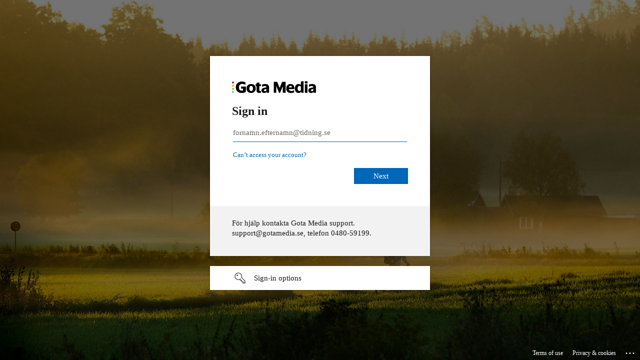

--- FILE ---
content_type: text/html; charset=utf-8
request_url: https://login.microsoftonline.com/b3437cb3-e38c-4bb7-b9be-841de6f3c8a0/oauth2/v2.0/authorize?scope=openid+profile+email+offline_access&client_id=947f8805-8bbd-4cc4-9171-c6a4493260aa&response_type=code&nonce=d8a93172-5721-4020-8491-7713e163bc6c&redirect_uri=https%3A%2F%2Fimas.imid.infomaker.io%2Fv1%2Forg%2Fgotamedia%2Flogin-callback&prompt=login&state=74b4e12f-5a64-4510-ab13-eae96a14b726&sso_reload=true
body_size: 14579
content:


<!-- Copyright (C) Microsoft Corporation. All rights reserved. -->
<!DOCTYPE html>
<html dir="ltr" class="" lang="en">
<head>
    <title>Sign in to your account</title>
    <meta http-equiv="Content-Type" content="text/html; charset=UTF-8">
    <meta http-equiv="X-UA-Compatible" content="IE=edge">
    <meta name="viewport" content="width=device-width, initial-scale=1.0, maximum-scale=2.0, user-scalable=yes">
    <meta http-equiv="Pragma" content="no-cache">
    <meta http-equiv="Expires" content="-1">
    <link rel="preconnect" href="https://aadcdn.msauth.net" crossorigin>
<meta http-equiv="x-dns-prefetch-control" content="on">
<link rel="dns-prefetch" href="//aadcdn.msauth.net">
<link rel="dns-prefetch" href="//aadcdn.msftauth.net">

    <meta name="PageID" content="ConvergedSignIn" />
    <meta name="SiteID" content="" />
    <meta name="ReqLC" content="1033" />
    <meta name="LocLC" content="en-US" />


        <meta name="format-detection" content="telephone=no" />

    <noscript>
        <meta http-equiv="Refresh" content="0; URL=https://login.microsoftonline.com/jsdisabled" />
    </noscript>

    
    
<meta name="robots" content="none" />

<script type="text/javascript" nonce='trcf_kL1uiSQlAtyn4XYWA'>//<![CDATA[
$Config={"fShowPersistentCookiesWarning":false,"urlMsaSignUp":"https://signup.live.com/signup?id=12\u0026uiflavor=web\u0026lw=1\u0026fl=easi2\u0026wa=wsignin1.0\u0026wtrealm=urn%3afederation%3aMicrosoftOnline\u0026wctx=estsredirect%3d2%26estsrequest%[base64]\u0026wfresh=0\u0026uaid=003483a6166f483d92f84691113e2fe6","urlMsaLogout":"https://login.live.com/logout.srf?iframed_by=https%3a%2f%2flogin.microsoftonline.com","urlOtherIdpForget":"https://login.live.com/forgetme.srf?iframed_by=https%3a%2f%2flogin.microsoftonline.com","showCantAccessAccountLink":true,"arrExternalTrustedRealmFederatedIdps":[{"IdpType":400,"IdpSignInUrl":"https://login.live.com/login.srf?wa=wsignin1.0\u0026wtrealm=urn%3afederation%3aMicrosoftOnline\u0026wctx=estsredirect%3d2%26estsrequest%[base64]\u0026wfresh=0\u0026uaid=003483a6166f483d92f84691113e2fe6\u0026idp_hint=github.com","DisplayName":"GitHub","Promoted":false}],"fEnableShowResendCode":true,"iShowResendCodeDelay":90000,"sSMSCtryPhoneData":"AF~Afghanistan~93!!!AX~Åland Islands~358!!!AL~Albania~355!!!DZ~Algeria~213!!!AS~American Samoa~1!!!AD~Andorra~376!!!AO~Angola~244!!!AI~Anguilla~1!!!AG~Antigua and Barbuda~1!!!AR~Argentina~54!!!AM~Armenia~374!!!AW~Aruba~297!!!AC~Ascension Island~247!!!AU~Australia~61!!!AT~Austria~43!!!AZ~Azerbaijan~994!!!BS~Bahamas~1!!!BH~Bahrain~973!!!BD~Bangladesh~880!!!BB~Barbados~1!!!BY~Belarus~375!!!BE~Belgium~32!!!BZ~Belize~501!!!BJ~Benin~229!!!BM~Bermuda~1!!!BT~Bhutan~975!!!BO~Bolivia~591!!!BQ~Bonaire~599!!!BA~Bosnia and Herzegovina~387!!!BW~Botswana~267!!!BR~Brazil~55!!!IO~British Indian Ocean Territory~246!!!VG~British Virgin Islands~1!!!BN~Brunei~673!!!BG~Bulgaria~359!!!BF~Burkina Faso~226!!!BI~Burundi~257!!!CV~Cabo Verde~238!!!KH~Cambodia~855!!!CM~Cameroon~237!!!CA~Canada~1!!!KY~Cayman Islands~1!!!CF~Central African Republic~236!!!TD~Chad~235!!!CL~Chile~56!!!CN~China~86!!!CX~Christmas Island~61!!!CC~Cocos (Keeling) Islands~61!!!CO~Colombia~57!!!KM~Comoros~269!!!CG~Congo~242!!!CD~Congo (DRC)~243!!!CK~Cook Islands~682!!!CR~Costa Rica~506!!!CI~Côte d\u0027Ivoire~225!!!HR~Croatia~385!!!CU~Cuba~53!!!CW~Curaçao~599!!!CY~Cyprus~357!!!CZ~Czechia~420!!!DK~Denmark~45!!!DJ~Djibouti~253!!!DM~Dominica~1!!!DO~Dominican Republic~1!!!EC~Ecuador~593!!!EG~Egypt~20!!!SV~El Salvador~503!!!GQ~Equatorial Guinea~240!!!ER~Eritrea~291!!!EE~Estonia~372!!!ET~Ethiopia~251!!!FK~Falkland Islands~500!!!FO~Faroe Islands~298!!!FJ~Fiji~679!!!FI~Finland~358!!!FR~France~33!!!GF~French Guiana~594!!!PF~French Polynesia~689!!!GA~Gabon~241!!!GM~Gambia~220!!!GE~Georgia~995!!!DE~Germany~49!!!GH~Ghana~233!!!GI~Gibraltar~350!!!GR~Greece~30!!!GL~Greenland~299!!!GD~Grenada~1!!!GP~Guadeloupe~590!!!GU~Guam~1!!!GT~Guatemala~502!!!GG~Guernsey~44!!!GN~Guinea~224!!!GW~Guinea-Bissau~245!!!GY~Guyana~592!!!HT~Haiti~509!!!HN~Honduras~504!!!HK~Hong Kong SAR~852!!!HU~Hungary~36!!!IS~Iceland~354!!!IN~India~91!!!ID~Indonesia~62!!!IR~Iran~98!!!IQ~Iraq~964!!!IE~Ireland~353!!!IM~Isle of Man~44!!!IL~Israel~972!!!IT~Italy~39!!!JM~Jamaica~1!!!JP~Japan~81!!!JE~Jersey~44!!!JO~Jordan~962!!!KZ~Kazakhstan~7!!!KE~Kenya~254!!!KI~Kiribati~686!!!KR~Korea~82!!!KW~Kuwait~965!!!KG~Kyrgyzstan~996!!!LA~Laos~856!!!LV~Latvia~371!!!LB~Lebanon~961!!!LS~Lesotho~266!!!LR~Liberia~231!!!LY~Libya~218!!!LI~Liechtenstein~423!!!LT~Lithuania~370!!!LU~Luxembourg~352!!!MO~Macao SAR~853!!!MG~Madagascar~261!!!MW~Malawi~265!!!MY~Malaysia~60!!!MV~Maldives~960!!!ML~Mali~223!!!MT~Malta~356!!!MH~Marshall Islands~692!!!MQ~Martinique~596!!!MR~Mauritania~222!!!MU~Mauritius~230!!!YT~Mayotte~262!!!MX~Mexico~52!!!FM~Micronesia~691!!!MD~Moldova~373!!!MC~Monaco~377!!!MN~Mongolia~976!!!ME~Montenegro~382!!!MS~Montserrat~1!!!MA~Morocco~212!!!MZ~Mozambique~258!!!MM~Myanmar~95!!!NA~Namibia~264!!!NR~Nauru~674!!!NP~Nepal~977!!!NL~Netherlands~31!!!NC~New Caledonia~687!!!NZ~New Zealand~64!!!NI~Nicaragua~505!!!NE~Niger~227!!!NG~Nigeria~234!!!NU~Niue~683!!!NF~Norfolk Island~672!!!KP~North Korea~850!!!MK~North Macedonia~389!!!MP~Northern Mariana Islands~1!!!NO~Norway~47!!!OM~Oman~968!!!PK~Pakistan~92!!!PW~Palau~680!!!PS~Palestinian Authority~970!!!PA~Panama~507!!!PG~Papua New Guinea~675!!!PY~Paraguay~595!!!PE~Peru~51!!!PH~Philippines~63!!!PL~Poland~48!!!PT~Portugal~351!!!PR~Puerto Rico~1!!!QA~Qatar~974!!!RE~Réunion~262!!!RO~Romania~40!!!RU~Russia~7!!!RW~Rwanda~250!!!BL~Saint Barthélemy~590!!!KN~Saint Kitts and Nevis~1!!!LC~Saint Lucia~1!!!MF~Saint Martin~590!!!PM~Saint Pierre and Miquelon~508!!!VC~Saint Vincent and the Grenadines~1!!!WS~Samoa~685!!!SM~San Marino~378!!!ST~São Tomé and Príncipe~239!!!SA~Saudi Arabia~966!!!SN~Senegal~221!!!RS~Serbia~381!!!SC~Seychelles~248!!!SL~Sierra Leone~232!!!SG~Singapore~65!!!SX~Sint Maarten~1!!!SK~Slovakia~421!!!SI~Slovenia~386!!!SB~Solomon Islands~677!!!SO~Somalia~252!!!ZA~South Africa~27!!!SS~South Sudan~211!!!ES~Spain~34!!!LK~Sri Lanka~94!!!SH~St Helena, Ascension, and Tristan da Cunha~290!!!SD~Sudan~249!!!SR~Suriname~597!!!SJ~Svalbard~47!!!SZ~Swaziland~268!!!SE~Sweden~46!!!CH~Switzerland~41!!!SY~Syria~963!!!TW~Taiwan~886!!!TJ~Tajikistan~992!!!TZ~Tanzania~255!!!TH~Thailand~66!!!TL~Timor-Leste~670!!!TG~Togo~228!!!TK~Tokelau~690!!!TO~Tonga~676!!!TT~Trinidad and Tobago~1!!!TA~Tristan da Cunha~290!!!TN~Tunisia~216!!!TR~Turkey~90!!!TM~Turkmenistan~993!!!TC~Turks and Caicos Islands~1!!!TV~Tuvalu~688!!!VI~U.S. Virgin Islands~1!!!UG~Uganda~256!!!UA~Ukraine~380!!!AE~United Arab Emirates~971!!!GB~United Kingdom~44!!!US~United States~1!!!UY~Uruguay~598!!!UZ~Uzbekistan~998!!!VU~Vanuatu~678!!!VA~Vatican City~39!!!VE~Venezuela~58!!!VN~Vietnam~84!!!WF~Wallis and Futuna~681!!!YE~Yemen~967!!!ZM~Zambia~260!!!ZW~Zimbabwe~263","fUseInlinePhoneNumber":true,"fDetectBrowserCapabilities":true,"fUseMinHeight":true,"fShouldSupportTargetCredentialForRecovery":true,"fAvoidNewOtcGenerationWhenAlreadySent":true,"fUseCertificateInterstitialView":true,"fIsPasskeySupportEnabled":true,"arrPromotedFedCredTypes":[],"fShowUserAlreadyExistErrorHandling":true,"fBlockOnAppleEmailClaimError":true,"fIsVerifiableCredentialsSupportEnabled":true,"iVerifiableCredentialPresentationPollingIntervalSeconds":0.5,"iVerifiableCredentialPresentationPollingTimeoutSeconds":300,"fIsQrPinEnabled":true,"fPasskeyAssertionRedirect":true,"fFixUrlExternalIdpFederation":true,"fEnableBackButtonBugFix":true,"fEnableTotalLossRecovery":true,"fUpdatePromotedCredTypesOrder":true,"fUseNewPromotedCredsComponent":true,"urlSessionState":"https://login.microsoftonline.com/common/DeviceCodeStatus","urlResetPassword":"https://passwordreset.microsoftonline.com/?ru=https%3a%2f%2flogin.microsoftonline.com%2fb3437cb3-e38c-4bb7-b9be-841de6f3c8a0%2freprocess%3fctx%[base64]\u0026mkt=en-US\u0026hosted=0\u0026device_platform=macOS","urlMsaResetPassword":"https://account.live.com/password/reset?wreply=https%3a%2f%2flogin.microsoftonline.com%2fb3437cb3-e38c-4bb7-b9be-841de6f3c8a0%2freprocess%3fctx%[base64]\u0026mkt=en-US","fFixUrlResetPassword":true,"urlGetCredentialType":"https://login.microsoftonline.com/common/GetCredentialType?mkt=en-US","urlGetRecoveryCredentialType":"https://login.microsoftonline.com/common/getrecoverycredentialtype?mkt=en-US","urlGetOneTimeCode":"https://login.microsoftonline.com/common/GetOneTimeCode","urlLogout":"https://login.microsoftonline.com/b3437cb3-e38c-4bb7-b9be-841de6f3c8a0/uxlogout","urlForget":"https://login.microsoftonline.com/forgetuser","urlDisambigRename":"https://go.microsoft.com/fwlink/p/?LinkID=733247","urlGoToAADError":"https://login.live.com/login.srf?wa=wsignin1.0\u0026wtrealm=urn%3afederation%3aMicrosoftOnline\u0026wctx=estsredirect%3d2%26estsrequest%[base64]\u0026wfresh=0\u0026uaid=003483a6166f483d92f84691113e2fe6","urlDeviceFingerprinting":"","urlPIAEndAuth":"https://login.microsoftonline.com/common/PIA/EndAuth","urlStartTlr":"https://login.microsoftonline.com/b3437cb3-e38c-4bb7-b9be-841de6f3c8a0/tlr/start","fKMSIEnabled":false,"iLoginMode":1,"fAllowPhoneSignIn":true,"fAllowPhoneInput":true,"fAllowSkypeNameLogin":true,"iMaxPollErrors":5,"iPollingTimeout":300,"srsSuccess":true,"fShowSwitchUser":true,"arrValErrs":["50058"],"sErrorCode":"50058","sWAMExtension":"ppnbnpeolgkicgegkbkbjmhlideopiji","sWAMChannel":"53ee284d-920a-4b59-9d30-a60315b26836","sErrTxt":"","sResetPasswordPrefillParam":"username","onPremPasswordValidationConfig":{"isUserRealmPrecheckEnabled":true},"fSwitchDisambig":true,"iRemoteNgcPollingType":2,"fUseNewNoPasswordTypes":true,"urlAadSignup":"https://signup.microsoft.com/signup?sku=teams_commercial_trial\u0026origin=ests\u0026culture=en-US","urlTenantedEndpointFormat":"https://login.microsoftonline.com/{0}/oauth2/v2.0/authorize?scope=openid+profile+email+offline_access\u0026client_id=947f8805-8bbd-4cc4-9171-c6a4493260aa\u0026response_type=code\u0026nonce=d8a93172-5721-4020-8491-7713e163bc6c\u0026redirect_uri=https%3a%2f%2fimas.imid.infomaker.io%2fv1%2forg%2fgotamedia%2flogin-callback\u0026prompt=login\u0026state=74b4e12f-5a64-4510-ab13-eae96a14b726\u0026sso_reload=true\u0026allowbacktocommon=True","sCloudInstanceName":"microsoftonline.com","fShowSignInOptionsAsButton":true,"fUseNewPhoneSignInError":true,"fIsUpdatedAutocompleteEnabled":true,"fActivateFocusOnApprovalNumberRemoteNGC":true,"fIsPasskey":true,"fEnableDFPIntegration":true,"fEnableCenterFocusedApprovalNumber":true,"fShowPassKeyErrorUCP":true,"fFixPhoneDisambigSignupRedirect":true,"fEnableQrCodeA11YFixes":true,"fEnablePasskeyAwpError":true,"fEnableAuthenticatorTimeoutFix":true,"fEnablePasskeyAutofillUI":true,"sCrossDomainCanary":"[base64]","arrExcludedDisplayNames":["unknown"],"fFixShowRevealPassword":true,"fRemoveTLRFragment":true,"iMaxStackForKnockoutAsyncComponents":10000,"fShowButtons":true,"urlCdn":"https://aadcdn.msauth.net/shared/1.0/","urlDefaultFavicon":"https://aadcdn.msauth.net/shared/1.0/content/images/favicon_a_eupayfgghqiai7k9sol6lg2.ico","urlFooterTOU":"https://www.microsoft.com/en-US/servicesagreement/","urlFooterPrivacy":"https://privacy.microsoft.com/en-US/privacystatement","urlPost":"https://login.microsoftonline.com/b3437cb3-e38c-4bb7-b9be-841de6f3c8a0/login","urlPostAad":"https://login.microsoftonline.com/b3437cb3-e38c-4bb7-b9be-841de6f3c8a0/login","urlPostMsa":"https://login.live.com/login.srf?wa=wsignin1.0\u0026wtrealm=urn%3afederation%3aMicrosoftOnline\u0026wctx=estsredirect%3d2%26estsrequest%[base64]\u0026wfresh=0\u0026uaid=003483a6166f483d92f84691113e2fe6","urlRefresh":"https://login.microsoftonline.com/b3437cb3-e38c-4bb7-b9be-841de6f3c8a0/reprocess?ctx=[base64]\u0026prompt=login","urlCancel":"","urlResume":"https://login.microsoftonline.com/b3437cb3-e38c-4bb7-b9be-841de6f3c8a0/resume?ctx=[base64]","iPawnIcon":0,"iPollingInterval":1,"sPOST_Username":"","fEnableNumberMatching":true,"sFT":"[base64]","sFTName":"flowToken","sSessionIdentifierName":"code","sCtx":"[base64]","iProductIcon":-1,"fEnableOneDSClientTelemetry":true,"staticTenantBranding":[{"Locale":0,"BannerLogo":"https://aadcdn.msauthimages.net/c1c6b6c8-ldhqzj-e-vmwwxg-28huy-lyw2yllsztokyzzetepeq/logintenantbranding/0/bannerlogo?ts=637388639510705063","TileLogo":"https://aadcdn.msauthimages.net/c1c6b6c8-ldhqzj-e-vmwwxg-28huy-lyw2yllsztokyzzetepeq/logintenantbranding/0/tilelogo?ts=637388639522217954","TileDarkLogo":"https://aadcdn.msauthimages.net/c1c6b6c8-ldhqzj-e-vmwwxg-28huy-lyw2yllsztokyzzetepeq/logintenantbranding/0/squarelogodark?ts=637388639531877584","Illustration":"https://aadcdn.msauthimages.net/c1c6b6c8-ldhqzj-e-vmwwxg-28huy-lyw2yllsztokyzzetepeq/logintenantbranding/0/illustration?ts=637388661853195469","BoilerPlateText":"<p>För hjälp kontakta Gota Media support. support@gotamedia.se, telefon 0480-59199.</p>\n","UserIdLabel":"fornamn.efternamn@tidning.se","KeepMeSignedInDisabled":false,"UseTransparentLightBox":false}],"oAppCobranding":{},"iBackgroundImage":4,"arrSessions":[],"fApplicationInsightsEnabled":false,"iApplicationInsightsEnabledPercentage":0,"urlSetDebugMode":"https://login.microsoftonline.com/common/debugmode","fEnableCssAnimation":true,"fDisableAnimationIfAnimationEndUnsupported":true,"fAllowGrayOutLightBox":true,"fUseMsaSessionState":true,"fIsRemoteNGCSupported":true,"desktopSsoConfig":{"isEdgeAnaheimAllowed":true,"iwaEndpointUrlFormat":"https://autologon.microsoftazuread-sso.com/{0}/winauth/sso?client-request-id=003483a6-166f-483d-92f8-4691113e2fe6","iwaSsoProbeUrlFormat":"https://autologon.microsoftazuread-sso.com/{0}/winauth/ssoprobe?client-request-id=003483a6-166f-483d-92f8-4691113e2fe6","iwaIFrameUrlFormat":"https://autologon.microsoftazuread-sso.com/{0}/winauth/iframe?client-request-id=003483a6-166f-483d-92f8-4691113e2fe6\u0026isAdalRequest=False","iwaRequestTimeoutInMs":10000,"startDesktopSsoOnPageLoad":false,"progressAnimationTimeout":10000,"isEdgeAllowed":false,"minDssoEdgeVersion":"17","isSafariAllowed":true,"redirectUri":"","isIEAllowedForSsoProbe":true,"edgeRedirectUri":"https://autologon.microsoftazuread-sso.com/b3437cb3-e38c-4bb7-b9be-841de6f3c8a0/winauth/sso/edgeredirect?client-request-id=003483a6-166f-483d-92f8-4691113e2fe6\u0026origin=login.microsoftonline.com\u0026is_redirected=1","isFlowTokenPassedInEdge":true},"urlLogin":"https://login.microsoftonline.com/b3437cb3-e38c-4bb7-b9be-841de6f3c8a0/reprocess?ctx=[base64]","urlDssoStatus":"https://login.microsoftonline.com/common/instrumentation/dssostatus","iSessionPullType":2,"fUseSameSite":true,"iAllowedIdentities":2,"uiflavor":1001,"urlFidoHelp":"https://go.microsoft.com/fwlink/?linkid=2013738","fShouldPlatformKeyBeSuppressed":true,"urlFidoLogin":"https://login.microsoft.com/b3437cb3-e38c-4bb7-b9be-841de6f3c8a0/fido/get?uiflavor=Web","fIsFidoSupported":true,"fLoadStringCustomizationPromises":true,"fUseAlternateTextForSwitchToCredPickerLink":true,"fOfflineAccountVisible":false,"fEnableUserStateFix":true,"fAccessPassSupported":true,"fShowAccessPassPeek":true,"fUpdateSessionPollingLogic":true,"fEnableShowPickerCredObservable":true,"fFetchSessionsSkipDsso":true,"fIsCiamUserFlowUxNewLogicEnabled":true,"fUseNonMicrosoftDefaultBrandingForCiam":true,"sCompanyDisplayName":"Bonnier News GM Sandbox","fRemoveCustomCss":true,"fFixUICrashForApiRequestHandler":true,"fShowUpdatedKoreanPrivacyFooter":true,"fUsePostCssHotfix":true,"fFixUserFlowBranding":true,"fIsQrCodePinSupported":true,"fEnablePasskeyNullFix":true,"fEnableRefreshCookiesFix":true,"fEnableWebNativeBridgeInterstitialUx":true,"fEnableWindowParentingFix":true,"fEnableNativeBridgeErrors":true,"urlAcmaServerPath":"https://login.microsoftonline.com","sTenantId":"b3437cb3-e38c-4bb7-b9be-841de6f3c8a0","sMkt":"en-US","fIsDesktop":true,"fUpdateConfigInit":true,"fLogDisallowedCssProperties":true,"fDisallowExternalFonts":true,"sFidoChallenge":"O.eyJ0eXAiOiJKV1QiLCJhbGciOiJSUzI1NiIsIng1dCI6IlBjWDk4R1g0MjBUMVg2c0JEa3poUW1xZ3dNVSJ9.eyJhdWQiOiJ1cm46bWljcm9zb2Z0OmZpZG86Y2hhbGxlbmdlIiwiaXNzIjoiaHR0cHM6Ly9sb2dpbi5taWNyb3NvZnQuY29tIiwiaWF0IjoxNzY5MDA4ODk2LCJuYmYiOjE3NjkwMDg4OTYsImV4cCI6MTc2OTAwOTE5Nn0.[base64]","scid":1013,"hpgact":1800,"hpgid":1104,"pgid":"ConvergedSignIn","apiCanary":"[base64]","canary":"DG1pRYV8xgMj2dgCX0creDaGPxuJWjziwbI3vhNaJ+I=2:1:CANARY:dUuVA7aUtmdAWl2zJCBhIzRM3hNpdEv0Xterc1hDpLc=","sCanaryTokenName":"canary","fSkipRenderingNewCanaryToken":false,"fEnableNewCsrfProtection":true,"correlationId":"003483a6-166f-483d-92f8-4691113e2fe6","sessionId":"8a9e67f6-0439-4d95-b70e-fac8537e1b00","sRingId":"R4","locale":{"mkt":"en-US","lcid":1033},"slMaxRetry":2,"slReportFailure":true,"strings":{"desktopsso":{"authenticatingmessage":"Trying to sign you in"}},"enums":{"ClientMetricsModes":{"None":0,"SubmitOnPost":1,"SubmitOnRedirect":2,"InstrumentPlt":4}},"urls":{"instr":{"pageload":"https://login.microsoftonline.com/common/instrumentation/reportpageload","dssostatus":"https://login.microsoftonline.com/common/instrumentation/dssostatus"}},"browser":{"ltr":1,"Chrome":1,"_Mac":1,"_M131":1,"_D0":1,"Full":1,"RE_WebKit":1,"b":{"name":"Chrome","major":131,"minor":0},"os":{"name":"OSX","version":"10.15.7"},"V":"131.0"},"watson":{"url":"/common/handlers/watson","bundle":"https://aadcdn.msauth.net/ests/2.1/content/cdnbundles/watson.min_q5ptmu8aniymd4ftuqdkda2.js","sbundle":"https://aadcdn.msauth.net/ests/2.1/content/cdnbundles/watsonsupportwithjquery.3.5.min_dc940oomzau4rsu8qesnvg2.js","fbundle":"https://aadcdn.msauth.net/ests/2.1/content/cdnbundles/frameworksupport.min_oadrnc13magb009k4d20lg2.js","resetErrorPeriod":5,"maxCorsErrors":-1,"maxInjectErrors":5,"maxErrors":10,"maxTotalErrors":3,"expSrcs":["https://login.microsoftonline.com","https://aadcdn.msauth.net/","https://aadcdn.msftauth.net/",".login.microsoftonline.com"],"envErrorRedirect":true,"envErrorUrl":"/common/handlers/enverror"},"loader":{"cdnRoots":["https://aadcdn.msauth.net/","https://aadcdn.msftauth.net/"],"logByThrowing":true,"tenantBrandingCdnRoots":["aadcdn.msauthimages.net","aadcdn.msftauthimages.net"]},"serverDetails":{"slc":"ProdSlices","dc":"NEULR1","ri":"DB5XXXX","ver":{"v":[2,1,23228,7]},"rt":"2026-01-21T15:21:36","et":40},"clientEvents":{"enabled":true,"telemetryEnabled":true,"useOneDSEventApi":true,"flush":60000,"autoPost":true,"autoPostDelay":1000,"minEvents":1,"maxEvents":1,"pltDelay":500,"appInsightsConfig":{"instrumentationKey":"b0c252808e614e949086e019ae1cb300-e0c02060-e3b3-4965-bd7c-415e1a7a9fde-6951","webAnalyticsConfiguration":{"autoCapture":{"jsError":true}}},"defaultEventName":"IDUX_ESTSClientTelemetryEvent_WebWatson","serviceID":3,"endpointUrl":"https://eu-mobile.events.data.microsoft.com/OneCollector/1.0/"},"fApplyAsciiRegexOnInput":true,"country":"US","fBreakBrandingSigninString":true,"bsso":{"states":{"START":"start","INPROGRESS":"in-progress","END":"end","END_SSO":"end-sso","END_USERS":"end-users"},"nonce":"AwABEgEAAAADAOz_BQD0_xrV9SWdfwTsrCrUe-6lVJykz1Y0-seMOj7CVBNuE-AL7_IO4BQ8SNYefgwoopj9a3mwvO_ICoijavWtPtDIqEcgAA","overallTimeoutMs":4000,"telemetry":{"type":"ChromeSsoTelemetry","nonce":"AwABDwEAAAADAOz_BQD0_8xwkP7B5ApA2ouypp3jFi5fF56biG5ipOVaVKrTMpV5c1irk0QwJA65U7arW0sTj3IZ7renQzAD6lbR_5RkpJgrwalviK6M7d62JwI73V7jIAA","reportStates":[]},"redirectEndStates":["end"],"cookieNames":{"aadSso":"AADSSO","winSso":"ESTSSSO","ssoTiles":"ESTSSSOTILES","ssoPulled":"SSOCOOKIEPULLED","userList":"ESTSUSERLIST"},"type":"chrome","reason":"Pull suppressed because it was already attempted and the current URL was reloaded."},"urlNoCookies":"https://login.microsoftonline.com/cookiesdisabled","fTrimChromeBssoUrl":true,"inlineMode":5,"fShowCopyDebugDetailsLink":true,"fTenantBrandingCdnAddEventHandlers":true,"fAddTryCatchForIFrameRedirects":true};
//]]></script> 
<script type="text/javascript" nonce='trcf_kL1uiSQlAtyn4XYWA'>//<![CDATA[
!function(){var e=window,r=e.$Debug=e.$Debug||{},t=e.$Config||{};if(!r.appendLog){var n=[],o=0;r.appendLog=function(e){var r=t.maxDebugLog||25,i=(new Date).toUTCString()+":"+e;n.push(o+":"+i),n.length>r&&n.shift(),o++},r.getLogs=function(){return n}}}(),function(){function e(e,r){function t(i){var a=e[i];if(i<n-1){return void(o.r[a]?t(i+1):o.when(a,function(){t(i+1)}))}r(a)}var n=e.length;t(0)}function r(e,r,i){function a(){var e=!!s.method,o=e?s.method:i[0],a=s.extraArgs||[],u=n.$WebWatson;try{
var c=t(i,!e);if(a&&a.length>0){for(var d=a.length,l=0;l<d;l++){c.push(a[l])}}o.apply(r,c)}catch(e){return void(u&&u.submitFromException&&u.submitFromException(e))}}var s=o.r&&o.r[e];return r=r||this,s&&(s.skipTimeout?a():n.setTimeout(a,0)),s}function t(e,r){return Array.prototype.slice.call(e,r?1:0)}var n=window;n.$Do||(n.$Do={"q":[],"r":[],"removeItems":[],"lock":0,"o":[]});var o=n.$Do;o.when=function(t,n){function i(e){r(e,a,s)||o.q.push({"id":e,"c":a,"a":s})}var a=0,s=[],u=1;"function"==typeof n||(a=n,
u=2);for(var c=u;c<arguments.length;c++){s.push(arguments[c])}t instanceof Array?e(t,i):i(t)},o.register=function(e,t,n){if(!o.r[e]){o.o.push(e);var i={};if(t&&(i.method=t),n&&(i.skipTimeout=n),arguments&&arguments.length>3){i.extraArgs=[];for(var a=3;a<arguments.length;a++){i.extraArgs.push(arguments[a])}}o.r[e]=i,o.lock++;try{for(var s=0;s<o.q.length;s++){var u=o.q[s];u.id==e&&r(e,u.c,u.a)&&o.removeItems.push(u)}}catch(e){throw e}finally{if(0===--o.lock){for(var c=0;c<o.removeItems.length;c++){
for(var d=o.removeItems[c],l=0;l<o.q.length;l++){if(o.q[l]===d){o.q.splice(l,1);break}}}o.removeItems=[]}}}},o.unregister=function(e){o.r[e]&&delete o.r[e]}}(),function(e,r){function t(){if(!a){if(!r.body){return void setTimeout(t)}a=!0,e.$Do.register("doc.ready",0,!0)}}function n(){if(!s){if(!r.body){return void setTimeout(n)}t(),s=!0,e.$Do.register("doc.load",0,!0),i()}}function o(e){(r.addEventListener||"load"===e.type||"complete"===r.readyState)&&t()}function i(){
r.addEventListener?(r.removeEventListener("DOMContentLoaded",o,!1),e.removeEventListener("load",n,!1)):r.attachEvent&&(r.detachEvent("onreadystatechange",o),e.detachEvent("onload",n))}var a=!1,s=!1;if("complete"===r.readyState){return void setTimeout(n)}!function(){r.addEventListener?(r.addEventListener("DOMContentLoaded",o,!1),e.addEventListener("load",n,!1)):r.attachEvent&&(r.attachEvent("onreadystatechange",o),e.attachEvent("onload",n))}()}(window,document),function(){function e(){
return f.$Config||f.ServerData||{}}function r(e,r){var t=f.$Debug;t&&t.appendLog&&(r&&(e+=" '"+(r.src||r.href||"")+"'",e+=", id:"+(r.id||""),e+=", async:"+(r.async||""),e+=", defer:"+(r.defer||"")),t.appendLog(e))}function t(){var e=f.$B;if(void 0===d){if(e){d=e.IE}else{var r=f.navigator.userAgent;d=-1!==r.indexOf("MSIE ")||-1!==r.indexOf("Trident/")}}return d}function n(){var e=f.$B;if(void 0===l){if(e){l=e.RE_Edge}else{var r=f.navigator.userAgent;l=-1!==r.indexOf("Edge")}}return l}function o(e){
var r=e.indexOf("?"),t=r>-1?r:e.length,n=e.lastIndexOf(".",t);return e.substring(n,n+v.length).toLowerCase()===v}function i(){var r=e();return(r.loader||{}).slReportFailure||r.slReportFailure||!1}function a(){return(e().loader||{}).redirectToErrorPageOnLoadFailure||!1}function s(){return(e().loader||{}).logByThrowing||!1}function u(e){if(!t()&&!n()){return!1}var r=e.src||e.href||"";if(!r){return!0}if(o(r)){var i,a,s;try{i=e.sheet,a=i&&i.cssRules,s=!1}catch(e){s=!0}if(i&&!a&&s){return!0}
if(i&&a&&0===a.length){return!0}}return!1}function c(){function t(e){g.getElementsByTagName("head")[0].appendChild(e)}function n(e,r,t,n){var u=null;return u=o(e)?i(e):"script"===n.toLowerCase()?a(e):s(e,n),r&&(u.id=r),"function"==typeof u.setAttribute&&(u.setAttribute("crossorigin","anonymous"),t&&"string"==typeof t&&u.setAttribute("integrity",t)),u}function i(e){var r=g.createElement("link");return r.rel="stylesheet",r.type="text/css",r.href=e,r}function a(e){
var r=g.createElement("script"),t=g.querySelector("script[nonce]");if(r.type="text/javascript",r.src=e,r.defer=!1,r.async=!1,t){var n=t.nonce||t.getAttribute("nonce");r.setAttribute("nonce",n)}return r}function s(e,r){var t=g.createElement(r);return t.src=e,t}function d(e,r){if(e&&e.length>0&&r){for(var t=0;t<e.length;t++){if(-1!==r.indexOf(e[t])){return!0}}}return!1}function l(r){if(e().fTenantBrandingCdnAddEventHandlers){var t=d(E,r)?E:b;if(!(t&&t.length>1)){return r}for(var n=0;n<t.length;n++){
if(-1!==r.indexOf(t[n])){var o=t[n+1<t.length?n+1:0],i=r.substring(t[n].length);return"https://"!==t[n].substring(0,"https://".length)&&(o="https://"+o,i=i.substring("https://".length)),o+i}}return r}if(!(b&&b.length>1)){return r}for(var a=0;a<b.length;a++){if(0===r.indexOf(b[a])){return b[a+1<b.length?a+1:0]+r.substring(b[a].length)}}return r}function f(e,t,n,o){if(r("[$Loader]: "+(L.failMessage||"Failed"),o),w[e].retry<y){return w[e].retry++,h(e,t,n),void c._ReportFailure(w[e].retry,w[e].srcPath)}n&&n()}
function v(e,t,n,o){if(u(o)){return f(e,t,n,o)}r("[$Loader]: "+(L.successMessage||"Loaded"),o),h(e+1,t,n);var i=w[e].onSuccess;"function"==typeof i&&i(w[e].srcPath)}function h(e,o,i){if(e<w.length){var a=w[e];if(!a||!a.srcPath){return void h(e+1,o,i)}a.retry>0&&(a.srcPath=l(a.srcPath),a.origId||(a.origId=a.id),a.id=a.origId+"_Retry_"+a.retry);var s=n(a.srcPath,a.id,a.integrity,a.tagName);s.onload=function(){v(e,o,i,s)},s.onerror=function(){f(e,o,i,s)},s.onreadystatechange=function(){
"loaded"===s.readyState?setTimeout(function(){v(e,o,i,s)},500):"complete"===s.readyState&&v(e,o,i,s)},t(s),r("[$Loader]: Loading '"+(a.srcPath||"")+"', id:"+(a.id||""))}else{o&&o()}}var p=e(),y=p.slMaxRetry||2,m=p.loader||{},b=m.cdnRoots||[],E=m.tenantBrandingCdnRoots||[],L=this,w=[];L.retryOnError=!0,L.successMessage="Loaded",L.failMessage="Error",L.Add=function(e,r,t,n,o,i){e&&w.push({"srcPath":e,"id":r,"retry":n||0,"integrity":t,"tagName":o||"script","onSuccess":i})},L.AddForReload=function(e,r){
var t=e.src||e.href||"";L.Add(t,"AddForReload",e.integrity,1,e.tagName,r)},L.AddIf=function(e,r,t){e&&L.Add(r,t)},L.Load=function(e,r){h(0,e,r)}}var d,l,f=window,g=f.document,v=".css";c.On=function(e,r,t){if(!e){throw"The target element must be provided and cannot be null."}r?c.OnError(e,t):c.OnSuccess(e,t)},c.OnSuccess=function(e,t){if(!e){throw"The target element must be provided and cannot be null."}if(u(e)){return c.OnError(e,t)}var n=e.src||e.href||"",o=i(),s=a();r("[$Loader]: Loaded",e);var d=new c
;d.failMessage="Reload Failed",d.successMessage="Reload Success",d.Load(null,function(){if(o){throw"Unexpected state. ResourceLoader.Load() failed despite initial load success. ['"+n+"']"}s&&(document.location.href="/error.aspx?err=504")})},c.OnError=function(e,t){var n=e.src||e.href||"",o=i(),s=a();if(!e){throw"The target element must be provided and cannot be null."}r("[$Loader]: Failed",e);var u=new c;u.failMessage="Reload Failed",u.successMessage="Reload Success",u.AddForReload(e,t),
u.Load(null,function(){if(o){throw"Failed to load external resource ['"+n+"']"}s&&(document.location.href="/error.aspx?err=504")}),c._ReportFailure(0,n)},c._ReportFailure=function(e,r){if(s()&&!t()){throw"[Retry "+e+"] Failed to load external resource ['"+r+"'], reloading from fallback CDN endpoint"}},f.$Loader=c}(),function(){function e(){if(!E){var e=new h.$Loader;e.AddIf(!h.jQuery,y.sbundle,"WebWatson_DemandSupport"),y.sbundle=null,delete y.sbundle,e.AddIf(!h.$Api,y.fbundle,"WebWatson_DemandFramework"),
y.fbundle=null,delete y.fbundle,e.Add(y.bundle,"WebWatson_DemandLoaded"),e.Load(r,t),E=!0}}function r(){if(h.$WebWatson){if(h.$WebWatson.isProxy){return void t()}m.when("$WebWatson.full",function(){for(;b.length>0;){var e=b.shift();e&&h.$WebWatson[e.cmdName].apply(h.$WebWatson,e.args)}})}}function t(){if(!h.$WebWatson||h.$WebWatson.isProxy){if(!L&&JSON){try{var e=new XMLHttpRequest;e.open("POST",y.url),e.setRequestHeader("Accept","application/json"),
e.setRequestHeader("Content-Type","application/json; charset=UTF-8"),e.setRequestHeader("canary",p.apiCanary),e.setRequestHeader("client-request-id",p.correlationId),e.setRequestHeader("hpgid",p.hpgid||0),e.setRequestHeader("hpgact",p.hpgact||0);for(var r=-1,t=0;t<b.length;t++){if("submit"===b[t].cmdName){r=t;break}}var o=b[r]?b[r].args||[]:[],i={"sr":y.sr,"ec":"Failed to load external resource [Core Watson files]","wec":55,"idx":1,"pn":p.pgid||"","sc":p.scid||0,"hpg":p.hpgid||0,
"msg":"Failed to load external resource [Core Watson files]","url":o[1]||"","ln":0,"ad":0,"an":!1,"cs":"","sd":p.serverDetails,"ls":null,"diag":v(y)};e.send(JSON.stringify(i))}catch(e){}L=!0}y.loadErrorUrl&&window.location.assign(y.loadErrorUrl)}n()}function n(){b=[],h.$WebWatson=null}function o(r){return function(){var t=arguments;b.push({"cmdName":r,"args":t}),e()}}function i(){var e=["foundException","resetException","submit"],r=this;r.isProxy=!0;for(var t=e.length,n=0;n<t;n++){var i=e[n];i&&(r[i]=o(i))}
}function a(e,r,t,n,o,i,a){var s=h.event;return i||(i=l(o||s,a?a+2:2)),h.$Debug&&h.$Debug.appendLog&&h.$Debug.appendLog("[WebWatson]:"+(e||"")+" in "+(r||"")+" @ "+(t||"??")),$.submit(e,r,t,n,o||s,i,a)}function s(e,r){return{"signature":e,"args":r,"toString":function(){return this.signature}}}function u(e){for(var r=[],t=e.split("\n"),n=0;n<t.length;n++){r.push(s(t[n],[]))}return r}function c(e){for(var r=[],t=e.split("\n"),n=0;n<t.length;n++){var o=s(t[n],[]);t[n+1]&&(o.signature+="@"+t[n+1],n++),r.push(o)
}return r}function d(e){if(!e){return null}try{if(e.stack){return u(e.stack)}if(e.error){if(e.error.stack){return u(e.error.stack)}}else if(window.opera&&e.message){return c(e.message)}}catch(e){}return null}function l(e,r){var t=[];try{for(var n=arguments.callee;r>0;){n=n?n.caller:n,r--}for(var o=0;n&&o<w;){var i="InvalidMethod()";try{i=n.toString()}catch(e){}var a=[],u=n.args||n.arguments;if(u){for(var c=0;c<u.length;c++){a[c]=u[c]}}t.push(s(i,a)),n=n.caller,o++}}catch(e){t.push(s(e.toString(),[]))}
var l=d(e);return l&&(t.push(s("--- Error Event Stack -----------------",[])),t=t.concat(l)),t}function f(e){if(e){try{var r=/function (.{1,})\(/,t=r.exec(e.constructor.toString());return t&&t.length>1?t[1]:""}catch(e){}}return""}function g(e){if(e){try{if("string"!=typeof e&&JSON&&JSON.stringify){var r=f(e),t=JSON.stringify(e);return t&&"{}"!==t||(e.error&&(e=e.error,r=f(e)),(t=JSON.stringify(e))&&"{}"!==t||(t=e.toString())),r+":"+t}}catch(e){}}return""+(e||"")}function v(e){var r=[];try{
if(jQuery?(r.push("jQuery v:"+jQuery().jquery),jQuery.easing?r.push("jQuery.easing:"+JSON.stringify(jQuery.easing)):r.push("jQuery.easing is not defined")):r.push("jQuery is not defined"),e&&e.expectedVersion&&r.push("Expected jQuery v:"+e.expectedVersion),m){var t,n="";for(t=0;t<m.o.length;t++){n+=m.o[t]+";"}for(r.push("$Do.o["+n+"]"),n="",t=0;t<m.q.length;t++){n+=m.q[t].id+";"}r.push("$Do.q["+n+"]")}if(h.$Debug&&h.$Debug.getLogs){var o=h.$Debug.getLogs();o&&o.length>0&&(r=r.concat(o))}if(b){
for(var i=0;i<b.length;i++){var a=b[i];if(a&&"submit"===a.cmdName){try{if(JSON&&JSON.stringify){var s=JSON.stringify(a);s&&r.push(s)}}catch(e){r.push(g(e))}}}}}catch(e){r.push(g(e))}return r}var h=window,p=h.$Config||{},y=p.watson,m=h.$Do;if(!h.$WebWatson&&y){var b=[],E=!1,L=!1,w=10,$=h.$WebWatson=new i;$.CB={},$._orgErrorHandler=h.onerror,h.onerror=a,$.errorHooked=!0,m.when("jQuery.version",function(e){y.expectedVersion=e}),m.register("$WebWatson")}}(),function(){function e(e,r){
for(var t=r.split("."),n=t.length,o=0;o<n&&null!==e&&void 0!==e;){e=e[t[o++]]}return e}function r(r){var t=null;return null===u&&(u=e(i,"Constants")),null!==u&&r&&(t=e(u,r)),null===t||void 0===t?"":t.toString()}function t(t){var n=null;return null===a&&(a=e(i,"$Config.strings")),null!==a&&t&&(n=e(a,t.toLowerCase())),null!==n&&void 0!==n||(n=r(t)),null===n||void 0===n?"":n.toString()}function n(e,r){var n=null;return e&&r&&r[e]&&(n=t("errors."+r[e])),n||(n=t("errors."+e)),n||(n=t("errors."+c)),n||(n=t(c)),n}
function o(t){var n=null;return null===s&&(s=e(i,"$Config.urls")),null!==s&&t&&(n=e(s,t.toLowerCase())),null!==n&&void 0!==n||(n=r(t)),null===n||void 0===n?"":n.toString()}var i=window,a=null,s=null,u=null,c="GENERIC_ERROR";i.GetString=t,i.GetErrorString=n,i.GetUrl=o}(),function(){var e=window,r=e.$Config||{};e.$B=r.browser||{}}(),function(){function e(e,r,t){e&&e.addEventListener?e.addEventListener(r,t):e&&e.attachEvent&&e.attachEvent("on"+r,t)}function r(r,t){e(document.getElementById(r),"click",t)}
function t(r,t){var n=document.getElementsByName(r);n&&n.length>0&&e(n[0],"click",t)}var n=window;n.AddListener=e,n.ClickEventListenerById=r,n.ClickEventListenerByName=t}();
//]]></script> 
<script type="text/javascript" nonce='trcf_kL1uiSQlAtyn4XYWA'>//<![CDATA[
!function(t,e){!function(){var n=e.getElementsByTagName("head")[0];n&&n.addEventListener&&(n.addEventListener("error",function(e){null!==e.target&&"cdn"===e.target.getAttribute("data-loader")&&t.$Loader.OnError(e.target)},!0),n.addEventListener("load",function(e){null!==e.target&&"cdn"===e.target.getAttribute("data-loader")&&t.$Loader.OnSuccess(e.target)},!0))}()}(window,document);
//]]></script>

    
        <link rel="prefetch" href="https://login.live.com/Me.htm?v=3" />
                <link rel="shortcut icon" href="https://aadcdn.msauth.net/shared/1.0/content/images/favicon_a_eupayfgghqiai7k9sol6lg2.ico" />

    <script type="text/javascript" nonce='trcf_kL1uiSQlAtyn4XYWA'>
        ServerData = $Config;
    </script>


    
    <link data-loader="cdn" crossorigin="anonymous" href="https://aadcdn.msauth.net/ests/2.1/content/cdnbundles/converged.v2.login.min_kptqschdvwnh6yq41ngsjw2.css" rel="stylesheet" />


    <script data-loader="cdn" crossorigin="anonymous" src="https://aadcdn.msauth.net/shared/1.0/content/js/ConvergedLogin_PCore_C88rKoE1oraNBB-c_EhLeQ2.js" integrity='sha384-IbE2GVy5GWS2oEmbsbb5PXGR0S7nWsAeOnB8QYTKuLdXRtg7ACxA3Ors+q4OByXV' nonce='trcf_kL1uiSQlAtyn4XYWA'></script>

    <script data-loader="cdn" crossorigin="anonymous" src="https://aadcdn.msauth.net/ests/2.1/content/cdnbundles/ux.converged.login.strings-en.min_n-1yvkydphzxlpdwnalgjg2.js" nonce='trcf_kL1uiSQlAtyn4XYWA'></script>



</head>

<body data-bind="defineGlobals: ServerData, bodyCssClass" class="cb" style="display: none">
    <script type="text/javascript" nonce='trcf_kL1uiSQlAtyn4XYWA'>//<![CDATA[
!function(){var e=window,s=e.document,i=e.$Config||{};if(e.self===e.top){s&&s.body&&(s.body.style.display="block")}else if(!i.allowFrame){var o,t,r,f,n,d;if(i.fAddTryCatchForIFrameRedirects){try{o=e.self.location.href,t=o.indexOf("#"),r=-1!==t,f=o.indexOf("?"),n=r?t:o.length,d=-1===f||r&&f>t?"?":"&",o=o.substr(0,n)+d+"iframe-request-id="+i.sessionId+o.substr(n),e.top.location=o}catch(e){}}else{o=e.self.location.href,t=o.indexOf("#"),r=-1!==t,f=o.indexOf("?"),n=r?t:o.length,d=-1===f||r&&f>t?"?":"&",
o=o.substr(0,n)+d+"iframe-request-id="+i.sessionId+o.substr(n),e.top.location=o}}}();
//]]></script>
    
</body>
</html>